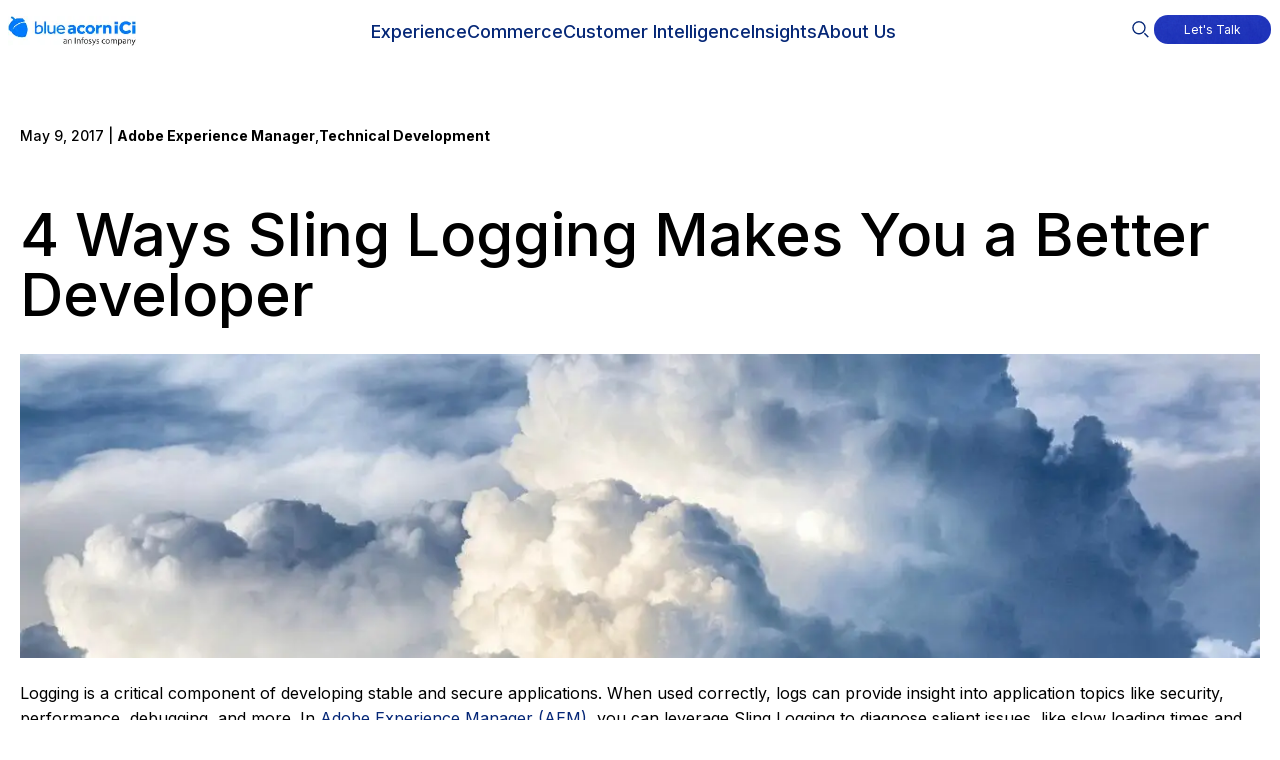

--- FILE ---
content_type: text/html; charset=utf-8
request_url: https://www.blueacornici.com/blog/4-ways-sling-logging-makes-you-a-better-developer
body_size: 2877
content:
<!DOCTYPE html>
<html>
  <head>
    <title>How Sling Logging Makes You a Better Developer</title>
    <link rel="canonical" href="https://www.blueacornici.com/blog/4-ways-sling-logging-makes-you-a-better-developer">
    <meta name="description" content="We&#x27;re sharing four great tips that show the usefulness and flexibility of Sling Logging; each will make you a better developer!">
    <meta property="og:title" content="How Sling Logging Makes You a Better Developer">
    <meta property="og:description" content="We&#x27;re sharing four great tips that show the usefulness and flexibility of Sling Logging; each will make you a better developer!">
    <meta property="og:url" content="https://www.blueacornici.com/blog/4-ways-sling-logging-makes-you-a-better-developer">
    <meta property="og:image" content="https://www.blueacornici.com/blog/media_1f0bde5b50d2e8569f2236447d2961a8f7617f11d.jpeg?width=1200&#x26;format=pjpg&#x26;optimize=medium">
    <meta property="og:image:secure_url" content="https://www.blueacornici.com/blog/media_1f0bde5b50d2e8569f2236447d2961a8f7617f11d.jpeg?width=1200&#x26;format=pjpg&#x26;optimize=medium">
    <meta property="og:image:alt" content="4 Ways Sling Logging Makes You a Better Develope">
    <meta property="article:tag" content="Adobe Experience Manager">
    <meta property="article:tag" content="Technical Development">
    <meta property="article:published_time" content="2017-05-09T14:30:17+00:00">
    <meta property="article:modified_time" content="2022-10-19T18:22:09+00:00">
    <meta name="twitter:card" content="summary_large_image">
    <meta name="twitter:title" content="How Sling Logging Makes You a Better Developer">
    <meta name="twitter:description" content="We&#x27;re sharing four great tips that show the usefulness and flexibility of Sling Logging; each will make you a better developer!">
    <meta name="twitter:image" content="https://www.blueacornici.com/blog/media_1f0bde5b50d2e8569f2236447d2961a8f7617f11d.jpeg?width=1200&#x26;format=pjpg&#x26;optimize=medium">
    <meta name="template" content="blogpost">
    <meta name="services" content="Experience">
    <meta name="content-type" content="Article">
    <meta name="publishdate" content="2017-05-09">
    <meta name="author" content="Blue Acorn iCi">
    <meta name="viewport" content="width=device-width, initial-scale=1, maximum-scale=5">
    <script src="/scripts/lib-franklin.js" type="module"></script>
    <script src="/scripts/scripts.js" type="module"></script>
    <script src="/scripts/load.js" type="module"></script>
    <script src="/scripts/decorate.js" type="module"></script>
    <link rel="stylesheet" href="/styles/styles.css">
    <link rel="preconnect" href="https://fonts.gstatic.com/" crossorigin="">
    <link rel="preconnect" href="https://fonts.googleapis.com" crossorigin="">
  </head>
  <body>
    <header></header>
    <main>
      <div>
        <h1 id="ways-sling-logging-makes-you-a-better-developer">4 Ways Sling Logging Makes You a Better Developer</h1>
        <p>
          <picture>
            <source type="image/webp" srcset="./media_164a1683ccd7e3c89369aeb700a6e3f14a2b4514f.jpeg?width=2000&#x26;format=webply&#x26;optimize=medium" media="(min-width: 600px)">
            <source type="image/webp" srcset="./media_164a1683ccd7e3c89369aeb700a6e3f14a2b4514f.jpeg?width=750&#x26;format=webply&#x26;optimize=medium">
            <source type="image/jpeg" srcset="./media_164a1683ccd7e3c89369aeb700a6e3f14a2b4514f.jpeg?width=2000&#x26;format=jpeg&#x26;optimize=medium" media="(min-width: 600px)">
            <img loading="lazy" alt="4 Ways Sling Logging Makes You a Better Develope" src="./media_164a1683ccd7e3c89369aeb700a6e3f14a2b4514f.jpeg?width=750&#x26;format=jpeg&#x26;optimize=medium" width="1326" height="325">
          </picture>
        </p>
        <p>Logging is a critical component of developing stable and secure applications. When used correctly, logs can provide insight into application topics like security, performance, debugging, and more. In <a href="about:blank">Adobe Experience Manager (AEM)</a>, you can leverage Sling Logging to diagnose salient issues, like slow loading times and component or page load failures. If you are familiar with <a href="https://logging.apache.org/log4j/2.x/index.html">Log4j</a> or Simple Logging Facade for Java (<a href="https://www.slf4j.org/">SLF4J</a>), your experience will accelerate your understanding of Sling Logging within AEM.</p>
        <p>AEM includes the org.apache.sling.commons.log bundle with an implementation of SLF4J. The SLF4J framework allows you to interact with the logging system in AEM. You can easily acquire an SLF4J Logger instance in your own class via the <em>LoggerFactory.</em></p>
        <h2 id="using-the-groovy-slf4j-annotation">2. Using the Groovy SLF4J Annotation</h2>
        <p>If you are developing with <a href="http://groovy-lang.org/">Groovy</a>, you can use the <em><a href="http://docs.groovy-lang.org/latest/html/api/groovy/util/logging/Slf4j.html">@Slf4j</a></em> annotation to automatically set up an org.slf4j.Loggerlog object. You won’t have to manually set up a Logger from the LoggerFactory and your fully qualified class name will already be associated with the log object. Ultimately, this will give you the same type of Logger instance as the previous example, but with less boilerplate code involved.</p>
        <p><strong><em>Is your brand starting its Digital Transformation journey? Download Blue Acorn iCi’s B2B Digital Transformation Workbook for key insights and an interactive worksheet.</em></strong></p>
        <h2 id="aem-logs-default-output-file">3. AEM Logs Default Output File</h2>
        <p>You might be wondering why the previous examples <em>info</em> and <em>error</em> log events both output to the <em>logs/error.log</em> file and what configuration controls this. There is a Sling Log Support configuration page where loggers can be created and edited with the following properties:</p>
        <ul>
          <li>Log Level: The broadest log level the logger will respond to.</li>
          <li>Additive: Controls whether logged events are forwarded to parent loggers.</li>
          <li>Log File: Relative path to a file where log statements will be appended.</li>
          <li>Logger: An identifier/label for the logger.</li>
        </ul>
        <p>Any <em>Logger</em> instance that you create that has no existing logger configuration will be interpreted as a child of the default ROOT logger. All logging statements produced by the child logger will be forwarded to the parent logger, using its configuration instead. The <em>ROOT</em> logger outputs to <em>logs/error.log</em> by default, so this is why your <em>Logger</em> instance statements end up in <em>logs/error.log</em>.</p>
        <p>You might notice the other loggers that exist on your instance by default, like <em>log.history</em>. This logger tracks when AEM users view or modify pages and assets and outputs these events to <em>logs/history.log</em>.</p>
        <p>If you wanted to hook into this logger and append log statements to <em>logs/history.log</em>, you would want to specify the logger identifier <em>log.history</em> when grabbing a <em>Logger</em> instance from the <em>LoggerFactory</em>.</p>
        <h3 id="log-tail-endpoint">4. Log Tail Endpoint</h3>
        <p>The Sling Log Support page in the AEM Web Console reveals another useful feature for viewing logs remotely.</p>
        <p>You will need to provide request parameters to specify what log contents you want to see:</p>
        <ul>
          <li><em>name:</em> URL encoded relative path to the desired log file. Example: <em>%2Flogs%2Ferror.log</em></li>
          <li><em>tail:</em> Number of lines to display, starting at the end of the file.</li>
          <li><em>grep:</em> Option to filter out the results.</li>
        </ul>
        <p>This endpoint produces static output, so you will be viewing the end of the log file <strong>at the time of the request</strong>. More log statements might have been added after your request, so you would need to refresh the browser window to see them.</p>
        <p>Please note that we are accessing <em>/system/console</em>, which will be restricted generally on public-facing instances for security purposes.</p>
        <p>These tips should help you better understand the logging capabilities Sling offers in AEM. I hope they inspire you to start logging or expand the scope of any logging you might already have.</p>
        <p>Do you want more content like this delivered directly to your inbox on a monthly basis? Subscribe to our newsletter, <a href="http://go.blueacornici.com/monthly-digital-digest/subscribe">Blue Acorn iCi Monthly Digital Digest</a>!</p>
      </div>
      <div>
        <div class="author">
          <div>
            <div>fragment</div>
            <div><a href="/profile/blueacornici">https://main--site-blueacornici--blueacorninc.hlx.page/profile/blueacornici</a></div>
          </div>
        </div>
        <h2 id="subscribe-to-our-newsletter">Subscribe to Our Newsletter</h2>
        <p>Get the latest insights from Blue Acorn iCi</p>
      </div>
    </main>
    <footer></footer>
  </body>
</html>


--- FILE ---
content_type: text/html; charset=utf-8
request_url: https://www.blueacornici.com/profile/blueacornici.plain.html
body_size: -207
content:

<div>
  <p>
    <picture>
      <source type="image/webp" srcset="./media_187feb07bf727765271155d01b0be0ea59fd5748f.png?width=2000&#x26;format=webply&#x26;optimize=medium" media="(min-width: 600px)">
      <source type="image/webp" srcset="./media_187feb07bf727765271155d01b0be0ea59fd5748f.png?width=750&#x26;format=webply&#x26;optimize=medium">
      <source type="image/png" srcset="./media_187feb07bf727765271155d01b0be0ea59fd5748f.png?width=2000&#x26;format=png&#x26;optimize=medium" media="(min-width: 600px)">
      <img loading="lazy" alt="" src="./media_187feb07bf727765271155d01b0be0ea59fd5748f.png?width=750&#x26;format=png&#x26;optimize=medium" width="300" height="300">
    </picture>
  </p>
  <h3 id="blue-acorn-ici">Blue Acorn iCi</h3>
</div>


--- FILE ---
content_type: text/html; charset=utf-8
request_url: https://www.blueacornici.com/nav.plain.html
body_size: 1013
content:

<div>
  <p><a href="/"><picture>
        <source type="image/webp" srcset="./media_12c963c04c1646974e0715d41472242f1829f6caa.png?width=2000&#x26;format=webply&#x26;optimize=medium" media="(min-width: 600px)">
        <source type="image/webp" srcset="./media_12c963c04c1646974e0715d41472242f1829f6caa.png?width=750&#x26;format=webply&#x26;optimize=medium">
        <source type="image/png" srcset="./media_12c963c04c1646974e0715d41472242f1829f6caa.png?width=2000&#x26;format=png&#x26;optimize=medium" media="(min-width: 600px)">
        <img loading="lazy" alt="Blue Acorn ICI Logo" src="./media_12c963c04c1646974e0715d41472242f1829f6caa.png?width=750&#x26;format=png&#x26;optimize=medium" width="208" height="50">
      </picture></a></p>
</div>
<div>
  <ul>
    <li><a href="/Experience/">Experience</a>
      <ul>
        <li><a href="/Experience/front-end-frameworks">Front End Frameworks</a>
          <ul>
            <li>Use the right technology for fast and efficient websites.</li>
          </ul>
        </li>
        <li><a href="/Experience/enterprise-content-management">Enterprise Content Management</a>
          <ul>
            <li>Customize content to maximize results.</li>
          </ul>
        </li>
        <li><a href="/Experience/asset-management">Asset Management</a>
          <ul>
            <li>Centralize media and data files.</li>
          </ul>
        </li>
        <li><a href="/Experience/workflow-management">Workflow Management</a>
          <ul>
            <li>Efficiently navigate content supply chains.</li>
          </ul>
        </li>
        <li><a href="/Experience/platform-modernization">Platform Modernization</a>
          <ul>
            <li>Modernize for improved digital experiences.</li>
          </ul>
        </li>
      </ul>
    </li>
    <li><a href="/Commerce/">Commerce</a>
      <ul>
        <li><a href="/Commerce/commerce-strategy">Commerce Strategy</a>
          <ul>
            <li>Unravel complexities and architect comprehensive commerce solutions.</li>
          </ul>
        </li>
        <li><a href="/Commerce/commerce-operations">Commerce Operations</a>
          <ul>
            <li>Commerce initiatives such as storefronts and marketplaces.</li>
          </ul>
        </li>
        <li><a href="/Commerce/unified-reseller-network">Unified Reseller Network</a>
          <ul>
            <li>A B2B2C commerce model.</li>
          </ul>
        </li>
        <li><a href="/Commerce/platform-modernization">Platform Modernization</a>
          <ul>
            <li>Update, replace, and reconfigure the technology stack.</li>
          </ul>
        </li>
      </ul>
    </li>
    <li><a href="/customer-intelligence/">Customer Intelligence</a>
      <ul>
        <li><a href="/customer-intelligence/analytics">Analytics</a>
          <ul>
            <li>Assess current data collection practices and make incremental improvements.</li>
          </ul>
        </li>
        <li><a href="/customer-intelligence/optimization">Optimization</a>
          <ul>
            <li>Implement website enhancements through data-driven A/B testing.</li>
          </ul>
        </li>
        <li><a href="/customer-intelligence/data">Data</a>
          <ul>
            <li>Data strategy and data infrastructures for personalized customer journeys.</li>
          </ul>
        </li>
        <li><a href="/customer-intelligence/user-experience-design">User Experience Design</a>
          <ul>
            <li>Arrange content and user flow to improve customer experiences.</li>
          </ul>
        </li>
        <li><a href="/customer-intelligence/performance-marketing">Performance Marketing</a>
          <ul>
            <li>Maximize marketing spend.</li>
          </ul>
        </li>
        <li><a href="/customer-intelligence/digital-experience-consulting">Digital Experience Consulting</a>
          <ul>
            <li>Expert guidance and technological consultants.</li>
          </ul>
        </li>
      </ul>
    </li>
    <li><a href="/blog/">Insights</a></li>
    <li><a href="/about-us">About Us</a>
      <ul>
        <li><a href="/about-us/infosys-x-blue-acorn-ici-and-adobe">Adobe Expertise</a>
          <ul>
            <li>Delivering the digital next.</li>
          </ul>
        </li>
      </ul>
    </li>
  </ul>
</div>
<div>
  <div class="navigation-background">
    <div>
      <div>bg-experience</div>
      <div>
        <picture>
          <source type="image/webp" srcset="./media_171b49f105ef6f9b29d1f83daadb445ac5e844f68.png?width=2000&#x26;format=webply&#x26;optimize=medium" media="(min-width: 600px)">
          <source type="image/webp" srcset="./media_171b49f105ef6f9b29d1f83daadb445ac5e844f68.png?width=750&#x26;format=webply&#x26;optimize=medium">
          <source type="image/png" srcset="./media_171b49f105ef6f9b29d1f83daadb445ac5e844f68.png?width=2000&#x26;format=png&#x26;optimize=medium" media="(min-width: 600px)">
          <img loading="lazy" alt="Navigation background image" src="./media_171b49f105ef6f9b29d1f83daadb445ac5e844f68.png?width=750&#x26;format=png&#x26;optimize=medium" width="720" height="722">
        </picture>
      </div>
    </div>
    <div>
      <div>bg-commerce</div>
      <div>
        <picture>
          <source type="image/webp" srcset="./media_1cb267f5bdb49292f437d17d597626c1b1bf70bb3.png?width=2000&#x26;format=webply&#x26;optimize=medium" media="(min-width: 600px)">
          <source type="image/webp" srcset="./media_1cb267f5bdb49292f437d17d597626c1b1bf70bb3.png?width=750&#x26;format=webply&#x26;optimize=medium">
          <source type="image/png" srcset="./media_1cb267f5bdb49292f437d17d597626c1b1bf70bb3.png?width=2000&#x26;format=png&#x26;optimize=medium" media="(min-width: 600px)">
          <img loading="lazy" alt="Navigation background image" src="./media_1cb267f5bdb49292f437d17d597626c1b1bf70bb3.png?width=750&#x26;format=png&#x26;optimize=medium" width="720" height="722">
        </picture>
      </div>
    </div>
    <div>
      <div>bg-customer-intelligence</div>
      <div>
        <picture>
          <source type="image/webp" srcset="./media_171b49f105ef6f9b29d1f83daadb445ac5e844f68.png?width=2000&#x26;format=webply&#x26;optimize=medium" media="(min-width: 600px)">
          <source type="image/webp" srcset="./media_171b49f105ef6f9b29d1f83daadb445ac5e844f68.png?width=750&#x26;format=webply&#x26;optimize=medium">
          <source type="image/png" srcset="./media_171b49f105ef6f9b29d1f83daadb445ac5e844f68.png?width=2000&#x26;format=png&#x26;optimize=medium" media="(min-width: 600px)">
          <img loading="lazy" alt="Navigation background image" src="./media_171b49f105ef6f9b29d1f83daadb445ac5e844f68.png?width=750&#x26;format=png&#x26;optimize=medium" width="720" height="722">
        </picture>
      </div>
    </div>
    <div>
      <div>bg-about-us</div>
      <div>
        <picture>
          <source type="image/webp" srcset="./media_1cb267f5bdb49292f437d17d597626c1b1bf70bb3.png?width=2000&#x26;format=webply&#x26;optimize=medium" media="(min-width: 600px)">
          <source type="image/webp" srcset="./media_1cb267f5bdb49292f437d17d597626c1b1bf70bb3.png?width=750&#x26;format=webply&#x26;optimize=medium">
          <source type="image/png" srcset="./media_1cb267f5bdb49292f437d17d597626c1b1bf70bb3.png?width=2000&#x26;format=png&#x26;optimize=medium" media="(min-width: 600px)">
          <img loading="lazy" alt="Navigation background image" src="./media_1cb267f5bdb49292f437d17d597626c1b1bf70bb3.png?width=750&#x26;format=png&#x26;optimize=medium" width="720" height="722">
        </picture>
      </div>
    </div>
  </div>
</div>
<div>
  <div class="search-container">
    <div>
      <div><span class="icon icon-search"></span></div>
    </div>
  </div>
</div>
<div>
  <div class="button-container">
    <div>
      <div>Let's Talk</div>
    </div>
  </div>
</div>
<div></div>


--- FILE ---
content_type: text/html; charset=utf-8
request_url: https://www.blueacornici.com/contact.plain.html
body_size: -267
content:

<div>
  <div class="contact-form">
    <div>
      <div>heading</div>
      <div>
        <h3 id="please-leave-your-contact">Please leave your contact</h3>
        <h3 id="information-and-details">information and details.</h3>
      </div>
    </div>
    <div>
      <div>subheading</div>
      <div>
        <h3 id="what-can-we-help-you-with">What can we help you with?</h3>
      </div>
    </div>
    <div>
      <div>chips</div>
      <div>Analytics, Media + Tech, Consumer Products, E-Commerce, General Inquiry, Health, Manufacturing, Financial Services, Careers</div>
    </div>
    <div>
      <div>action</div>
      <div>https://go.blueacornici.com/l/500701/2023-09-19/5pkgdq</div>
    </div>
  </div>
</div>


--- FILE ---
content_type: text/html; charset=utf-8
request_url: https://www.blueacornici.com/blocks/subscribe-form/form.html
body_size: -167
content:
<form method="post" enctype="application/json" id="subscribe-form" name="Newsletter Subscribe">
    <input type="email" placeholder="" id="email" name="email" required class="footer-newsletter-email" required>
    <input type="submit" value="" id="subscribe-submit" class="footer-newsletter-submit">
    <p>
        <input type="checkbox" id="terms" name="terms" required />
        <label for="terms">By signing up I agree with the <a href="#" class="terms-link">Terms & Conditions</a> and <a href="#" class="privacy-link">Privacy Policy</a></label>
    </p>
    <div id="errorMessages"></div>
</form>


--- FILE ---
content_type: text/css; charset=utf-8
request_url: https://www.blueacornici.com/blocks/author/author.css
body_size: 240
content:
/* brand */
/* accents */
/* b/w */
/* text */
/* links */
/* bg */
/* font families */
/* font sizes */
/* line heights */
/* font weights */
.font-weight-regular {
  font-weight: 400 !important;
}

.font-weight-medium {
  font-weight: 500 !important;
}

.font-weight-bold {
  font-weight: 600 !important;
}

/* Text alignment - Google docs adds the alignment to the elements as a data attribute (Example: data-align="center") */
[data-align=left] {
  text-align: left;
}

[data-align=center] {
  text-align: center;
}

[data-align=right] {
  text-align: right;
}

.blogpost div.section {
  padding: 50px 20px 0;
}
.blogpost div.section strong a {
  font-weight: bold;
}
.blogpost div.section ul {
  margin-left: 2.5rem;
}
.blogpost div.section ul li a {
  font-weight: bold;
}

div.author > div {
  display: flex;
  border-bottom: 1px solid #ccc;
  padding-bottom: 60px;
  position: relative;
  flex-wrap: nowrap;
  margin-top: 160px;
  margin-bottom: 160px;
}
div.author .avatar-gradient {
  position: absolute;
  z-index: 0;
  height: 150px;
  width: 150px;
  background: linear-gradient(270deg, #058bd0 0, #00d1a1);
  top: 10px;
}
div.author .bio-desc p {
  font-size: 18px;
}
div.author > div > p:first-of-type {
  margin-top: 21px;
  margin-bottom: 0;
  margin-right: 100px;
}
div.author > div img {
  position: relative;
  width: auto;
  z-index: 1;
  max-height: 256px;
  min-width: 150px;
  padding-left: 13px;
}
div.author h3 {
  font-weight: 700;
  font-size: 40px;
  width: 100%;
  margin-bottom: 20px;
  line-height: normal;
  max-height: 40px;
}

@media screen and (max-width: 600px) {
  div.author > div {
    padding-right: 0;
    display: block;
    margin-top: 100px;
    margin-bottom: 100px;
    flex-wrap: wrap;
  }
  div.author .avatar-gradient {
    position: absolute;
    z-index: 0;
    height: 150px;
    width: 150px;
    background: linear-gradient(270deg, #058bd0 0, #00d1a1);
    top: -10px;
  }
  div.author > div > h3 {
    font-weight: 700;
    font-size: 18px;
    margin-left: 10px;
  }
}

--- FILE ---
content_type: text/css; charset=utf-8
request_url: https://www.blueacornici.com/blocks/footer/footer.css
body_size: 985
content:
/* brand */
/* accents */
/* b/w */
/* text */
/* links */
/* bg */
/* font families */
/* font sizes */
/* line heights */
/* font weights */
.font-weight-regular {
  font-weight: 400 !important;
}

.font-weight-medium {
  font-weight: 500 !important;
}

.font-weight-bold {
  font-weight: 600 !important;
}

/* Text alignment - Google docs adds the alignment to the elements as a data attribute (Example: data-align="center") */
[data-align=left] {
  text-align: left;
}

[data-align=center] {
  text-align: center;
}

[data-align=right] {
  text-align: right;
}

footer {
  position: relative;
}
footer .footer {
  position: absolute;
  width: 100%;
  padding: 9.4rem 1.6rem 6.8rem;
  background-color: #006ef5;
  font-size: 18px;
  color: #fff;
}
footer .footer video {
  object-fit: cover;
  position: absolute;
  top: 0;
  left: 50%;
  height: 100%;
  width: 100%;
  margin-left: -50%;
}
footer .footer video + div {
  position: relative;
}
footer .footer h2 {
  color: #e6f913;
  font-size: 40px;
  font-weight: 500;
  letter-spacing: -1.6px;
}
footer .footer li {
  list-style-type: none;
}
footer .footer a {
  color: #fff;
  text-decoration: none;
  list-style-type: none;
}
footer .footer p {
  margin: 0;
}
footer .footer .form {
  width: 100%;
  min-height: 31.1rem;
}
footer .footer .form ul {
  padding-left: 0;
  display: inline-flex;
}
footer .footer .form ul li {
  margin-right: 4rem;
}
footer .footer .social-links-container {
  margin-top: 2.75em;
}
footer .footer .social-links-container li {
  display: inline-block;
  margin-left: 3rem;
}
footer .footer .social-links-container li:first-child {
  margin-left: 0;
}
footer .footer .social-links-container li a {
  display: block;
}
footer .footer .footer-links {
  margin-top: 4em;
}
footer .footer .columns {
  width: 100%;
  float: none;
}
footer .footer .columns > div {
  display: grid;
  grid-template-columns: 1fr 1fr;
  padding-right: 1.8rem;
}
footer .footer .columns > div > div {
  flex: 1;
}
footer .footer .columns a {
  font-size: 1.8rem;
  margin-bottom: 2.1rem;
  display: block;
  font-weight: 500;
}
footer .footer .footer-content > div:first-child {
  padding-bottom: 8rem;
}
footer .footer .bottom-links {
  margin-bottom: 5rem;
}
footer .footer .bottom-links ul {
  display: block;
  padding-left: 0;
  flex-wrap: wrap;
  margin-bottom: 1rem;
}
footer .footer .bottom-links ul li {
  margin-right: 2.8rem;
  white-space: nowrap;
  margin-bottom: 0.7rem;
}
footer .footer .bottom-links ul li a {
  font-size: 1.4rem;
  letter-spacing: -0.28px;
  line-height: 1.5rem;
}
footer .footer .bottom-links p {
  font-size: 1.4rem;
  line-height: 2.5rem;
  width: 100%;
}
footer .footer .bottom-links .lottie-file {
  display: none;
}
footer .footer .footer-logo {
  background-image: url("/assets/Acron-Outline.svg");
  float: right;
  height: 5.9rem;
  margin-top: -7.5rem;
  width: 5.9rem;
}
footer .footer + div {
  display: none;
  position: relative;
}
footer .footer + div .contact-form-container {
  display: flex;
  width: 100%;
  height: 100%;
  left: 0;
  margin: 0;
  align-items: baseline;
  justify-content: center;
  max-width: 1440px;
  padding: 16px;
  background: transparent;
  overflow-y: auto;
  z-index: 3;
}
footer .footer + div .contact-form-container::-webkit-scrollbar {
  width: 0;
}
@media (min-width: 900px) {
  footer .footer + div .contact-form-container {
    padding: 3.2rem 6.7rem;
  }
}
footer .footer + div .contact-form-container + video {
  position: fixed;
  object-fit: cover;
  top: 0;
  left: 0;
  width: 100%;
  height: 100%;
  z-index: 2;
}
footer .footer + div .contact-form-container .contact-form-wrapper {
  position: relative;
  width: 100%;
}
footer .footer + div .contact-form-container .contact-form-wrapper .contact-form .heading {
  margin-top: 72px;
}
@media (min-width: 900px) {
  footer .footer + div .contact-form-container .contact-form-wrapper .contact-form .heading {
    margin-top: 4rem;
  }
}
footer .footer + div .contact-form-container .contact-form-wrapper .contact-form + div {
  position: absolute;
  top: 0;
  right: 0;
}
@media (min-width: 900px) {
  footer .footer + div .contact-form-container .contact-form-wrapper .contact-form + div {
    top: 52px;
    right: 52px;
  }
}
footer .footer + div .contact-form-container .contact-form-wrapper .contact-form + div .close-modal {
  background: transparent;
  margin: 0;
  padding: 0;
  transform: scale(0.5);
}
@media (min-width: 900px) {
  footer .footer + div .contact-form-container .contact-form-wrapper .contact-form + div .close-modal {
    transform: scale(1);
  }
}
footer .footer + div.open {
  display: flex;
  position: fixed;
  align-items: center;
  justify-content: center;
  height: 100%;
  width: 100%;
  top: 0;
  left: 0;
  z-index: 999;
}
footer .lottie-file-container {
  display: flex;
  justify-content: space-between;
}
footer .lottie-file {
  width: 5.9rem;
  height: 5.9rem;
}
@media (min-width: 768px) {
  footer .footer {
    padding: 21.2rem 6.4rem 4.7rem;
  }
  footer .footer .columns {
    padding-left: 0.6rem;
  }
  footer .footer .columns > div {
    display: grid;
    grid-template-columns: 1fr 1fr;
    grid-gap: 2rem;
    padding-right: 0;
  }
  footer .footer .footer-content > div:first-child {
    display: grid;
    grid-template-columns: 1fr 1fr;
    grid-column-gap: 50px;
    padding-bottom: 15rem;
  }
  footer .footer .footer-content > div:first-child > div:first-child {
    grid-column: span 2;
  }
  footer .footer h2 {
    font-size: 6rem;
    margin-bottom: 2.3rem;
    letter-spacing: -2.5px;
  }
  footer .footer .social-links-container {
    margin-top: 6.8rem;
  }
  footer .footer .bottom-links {
    position: absolute;
    bottom: 0;
    display: flex;
    justify-content: space-between;
    align-items: center;
    width: 100%;
  }
}
@media (min-width: 768px) and (min-width: 1200px) {
  footer .footer .bottom-links {
    bottom: -8%;
  }
}
@media (min-width: 768px) {
  footer .footer .bottom-links ul li {
    display: inline-block;
    margin-bottom: 0;
  }
  footer .footer .lottie-file {
    display: block;
    right: 0;
    bottom: 1rem;
  }
  footer .footer .footer-links {
    margin-top: unset;
  }
}

@media (min-width: 1024px) {
  footer .footer .columns > div {
    padding-right: 7rem;
  }
}

--- FILE ---
content_type: text/css; charset=utf-8
request_url: https://www.blueacornici.com/styles/lazy-styles.css
body_size: -270
content:
/* below the fold CSS goes here */
@import url("https://fonts.googleapis.com/css2?family=Inter:wght@400;500;700&family=Open+Sans:ital,wght@0,300;0,400;0,500;0,600;0,700;0,800;1,300;1,400;1,500;1,600;1,700;1,800&display=swap");

--- FILE ---
content_type: text/css; charset=utf-8
request_url: https://www.blueacornici.com/blocks/contact-form/contact-form.css
body_size: 578
content:
/* brand */
/* accents */
/* b/w */
/* text */
/* links */
/* bg */
/* font families */
/* font sizes */
/* line heights */
/* font weights */
.font-weight-regular {
  font-weight: 400 !important;
}

.font-weight-medium {
  font-weight: 500 !important;
}

.font-weight-bold {
  font-weight: 600 !important;
}

/* Text alignment - Google docs adds the alignment to the elements as a data attribute (Example: data-align="center") */
[data-align=left] {
  text-align: left;
}

[data-align=center] {
  text-align: center;
}

[data-align=right] {
  text-align: right;
}

.contact-form-container {
  padding: 0 1.7rem;
  margin-bottom: -110px;
  z-index: 1;
  position: relative;
}
@media (min-width: 1024px) {
  .contact-form-container {
    padding: 0 6.7rem;
  }
}

.contact-form .heading {
  margin-bottom: 0;
  margin-top: 4rem;
  text-align: center;
  font-size: 22px;
  width: 100%;
}
@media (min-width: 1024px) {
  .contact-form .heading {
    font-size: 36px;
    width: 50%;
    margin: 60px 0 9px;
    line-height: 1.18;
  }
}
.contact-form .subheading {
  margin-top: 0;
  line-height: 1;
}
@media (min-width: 1024px) {
  .contact-form .subheading {
    font-size: 16px;
    margin-top: -0.5em;
    letter-spacing: -0.3px;
    font-weight: 500;
  }
}
.contact-form form {
  padding-bottom: 1.5rem;
}
@media (min-width: 1024px) {
  .contact-form form {
    padding-bottom: 6rem;
  }
}
.contact-form form p.button-container {
  margin-top: 3.4rem;
}
.contact-form form p.button-container input[type=submit] {
  display: inline-block;
  box-sizing: border-box;
  max-width: 100%;
  width: 100%;
  padding: 1.65rem 5.7rem 1.55rem;
  border-radius: 2.5rem;
  font-size: 2rem;
  font-weight: 500;
  margin-bottom: 1rem;
  border: 0;
  color: #052777;
  background-color: #fff;
}
.contact-form form p.button-container input[type=submit]:hover, .contact-form form p.button-container input[type=submit]:focus {
  cursor: pointer;
  background-color: #052777;
  color: #fff;
  border: solid 1px #fff;
}
@media (min-width: 1024px) {
  .contact-form form p.button-container input[type=submit] {
    max-width: 17.6rem;
  }
}
.contact-form .chips-container {
  text-align: center;
  border: 0;
  margin: 1.5rem auto 2.8rem;
}
@media (min-width: 768px) {
  .contact-form .chips-container {
    width: 80%;
  }
}
.contact-form .chips-container .chip-container {
  display: inline-block;
  position: relative;
}
.contact-form .chips-container .chip-container input[type=radio] {
  position: absolute;
  opacity: 0;
  width: 1px;
  height: 1px;
  top: 0;
  left: 0;
}
.contact-form .chips-container .chip-container input[type=radio]:focus-visible {
  width: 0px;
  height: 0px;
}
.contact-form .chips-container .chip-container input[type=radio]:checked + .chip-selector, .contact-form .chips-container .chip-container input[type=radio]:focus-visible + .chip-selector {
  background-color: #fff;
  border-color: #fff;
  color: #052777;
}
.contact-form .chips-container .chip-selector {
  display: block;
  background-color: inherit;
  border: 1px solid #fff;
  border-radius: 2rem;
  color: #fff;
  margin: 0.75rem 0.5rem 0.25rem;
  padding: 0.6rem 1.3rem;
  font-size: 12px;
  font-weight: 400;
  cursor: pointer;
}
.contact-form .chips-container .chip-selector:hover, .contact-form .chips-container .chip-selector:active {
  background-color: #fff;
  border-color: #fff;
  color: #052777;
}
@media (min-width: 1024px) {
  .contact-form .chips-container .chip-selector {
    font-weight: 500;
  }
}
.contact-form .form-error-message {
  background-color: #006ef5;
  border-radius: 8px;
  color: #fff;
  padding: 1rem;
  margin-bottom: 1rem;
}
.contact-form .form-error-message strong {
  display: block;
  margin-bottom: 0.5rem;
  color: #fff;
}
.contact-form .form-error-message ul {
  margin: 0.5rem 0 0;
  padding-left: 1.5rem;
  list-style-type: none;
}
.contact-form .form-error-message ul li {
  margin-bottom: 0.25rem;
}

--- FILE ---
content_type: image/svg+xml
request_url: https://www.blueacornici.com/icons/facebook.svg
body_size: -205
content:
<svg width="13" height="23" viewBox="0 0 13 23" fill="none" xmlns="http://www.w3.org/2000/svg">
<path fill-rule="evenodd" clip-rule="evenodd" d="M4.47067 23H8.81641V12.7209H12.0265L12.6683 8.56855H8.81641V5.42888C8.81641 4.2644 9.90319 3.60625 10.9397 3.60625H12.8164V0.162922L9.45828 0.0110965C6.24893 -0.190854 4.47067 2.39164 4.47067 5.47973V8.56855H0.816406V12.7209H4.47067V23Z" fill="white"/>
</svg>


--- FILE ---
content_type: text/javascript; charset=utf-8
request_url: https://www.blueacornici.com/blocks/blog/blog.js
body_size: 556
content:
import { readBlockConfig } from '../../scripts/lib-franklin.js';
import { switchKeyboardFocusToAnchorParent } from '../../scripts/utils.js';
import { decorateIcons } from '../../scripts/decorate.js';

const DEFAULT_PAGE_SIZE = 12; // 12

async function getBlogPosts(block, config) {
  const storedData = sessionStorage.getItem('blogIndex.json');

  if (storedData) {
    // Fetch the index in the background to check if the index has been updated since it was cached
    fetch('/blog/query-index.json')
      .then((response) => response.json())
      .then((updatedData) => {
        if (JSON.stringify(updatedData) !== storedData) {
          // Update the cached data if there are changes
          sessionStorage.setItem('blogIndex.json', JSON.stringify(updatedData));
          // eslint-disable-next-line no-use-before-define
          renderPage(block, config);
        }
      })
      .catch((error) => {
        console.error('Error fetching updated index:', error);
      });

    // Return the cached data immediately while the index is being fetch in the background
    return JSON.parse(storedData);
  }

  const response = await fetch('/blog/query-index.json');
  const freshData = await response.json();
  sessionStorage.setItem('blogIndex.json', JSON.stringify(freshData));
  return freshData;
}

async function renderPage(block, config) {
  const scriptPromise = import('./blogRenderer.js');
  const jsonPromise = getBlogPosts(block, config);
  Promise.all([scriptPromise, jsonPromise]).then((values) => {
    const BlogRenderer = values[0].default;
    const blogPosts = values[1];
    const itemsPerPage = DEFAULT_PAGE_SIZE;
    const curatedOptions = config['curated-options'];
    const renderer = new BlogRenderer(block, blogPosts.data, itemsPerPage, curatedOptions);
    renderer.render();
    block.classList.add('rendered');
    sessionStorage.setItem('blogIndex.json', JSON.stringify(blogPosts));

    const articlesOnLoad = block.querySelectorAll('.standard-post');
    articlesOnLoad.forEach((article, index) => {
      const link = article.querySelector('h2 > a');
      switchKeyboardFocusToAnchorParent(article, link);

      const post = blogPosts.data[index];
      if (!post) return;

      const imgElement = article.querySelector('.preview-image img');
      if (imgElement) {
        imgElement.alt = post.title;
      }
    });
  });
}

export default async function decorate(block) {
  const config = readBlockConfig(block);
  block.innerHTML = '<div class="loader"><span class="icon icon-loading"></span></div>';
  renderPage(block, config);
  await decorateIcons(block);
}


--- FILE ---
content_type: text/javascript; charset=utf-8
request_url: https://www.blueacornici.com/utils/tag.js
body_size: -172
content:
/**
 * Create an element with ID, class, children, and attributes
 * @param {String} tag the tag nav of the element
 * @param {Object} attributes the attributes of the tag
 * @param {HTMLElement} html the content of the element
 * @returns {HTMLElement} the element created
 */
export default function createTag(tag, attributes, html) {
  const el = document.createElement(tag);
  if (html) {
    if (html instanceof HTMLElement) {
      el.append(html);
    } else {
      el.insertAdjacentHTML('beforeend', html);
    }
  }
  if (attributes) {
    Object.keys(attributes).forEach((key) => {
      el.setAttribute(key, attributes[key]);
    });
  }
  return el;
}


--- FILE ---
content_type: text/javascript; charset=utf-8
request_url: https://www.blueacornici.com/blocks/author/author.js
body_size: -51
content:
import { readBlockConfig } from '../../scripts/lib-franklin.js';

export default async function decorate(block) {
  const cfg = readBlockConfig(block);
  const response = await fetch(`${cfg.fragment.toLowerCase()}.plain.html`);
  if (response.ok) {
    block.innerHTML = await response.text();
    const imgDiv = block.querySelector('div > p');
    const rightDiv = document.createElement('div');
    rightDiv.classList.add('bio-desc');
    const h3 = block.querySelector('h3');
    rightDiv.append(h3.cloneNode(true));
    if (block.querySelectorAll('p').length > 1) {
      const para = block.querySelector('p:last-of-type'); // this should be a bio paragraph (if present)
      if (para) {
        rightDiv.append(para);
      }
    }
    h3.replaceWith(rightDiv);
    const grad = document.createElement('div');
    grad.classList.add('avatar-gradient');
    imgDiv.prepend(grad);
  } else {
    block.innerHTML = '';
  }
}


--- FILE ---
content_type: image/svg+xml
request_url: https://www.blueacornici.com/icons/linkedin.svg
body_size: 70
content:
<svg width="25" height="23" viewBox="0 0 25 23" fill="none" xmlns="http://www.w3.org/2000/svg">
<path fill-rule="evenodd" clip-rule="evenodd" d="M2.58897 0.000106442H23.0438C24.0102 -0.0101793 24.8031 0.726278 24.8164 1.64658V21.3534C24.8031 22.2737 24.0102 23.0102 23.0438 22.9999H2.58897C1.62259 23.0102 0.829732 22.2737 0.816406 21.3534V1.64658C0.829732 0.726278 1.62259 -0.0101793 2.58897 0.000106442ZM4.46686 19.2582H8.08969H8.09454V8.87055H4.46686V19.2582ZM6.28545 7.45087C5.27152 7.35608 4.51915 6.51267 4.58481 5.54443C4.65047 4.57618 5.5105 3.83194 6.52882 3.86215C7.54713 3.89236 8.35685 4.68613 8.35911 5.65639C8.36491 6.16623 8.14154 6.65411 7.74531 6.99699C7.34907 7.33988 6.8178 7.50505 6.28545 7.45087ZM21.1654 19.2582H21.1702L21.1654 19.2628V19.2582ZM21.1654 19.2582V13.3059C21.1654 10.1147 19.3782 8.6301 16.9938 8.6301C15.6537 8.57731 14.394 9.23865 13.7255 10.346V8.87522H10.0978C10.1463 9.85108 10.0978 19.2628 10.0978 19.2628H13.7303V13.4632C13.7171 13.1779 13.7582 12.8927 13.8517 12.6214C14.1302 11.8692 14.8742 11.3641 15.7117 11.3588C17.0229 11.3588 17.5474 12.3208 17.5474 13.7083V19.2582H21.1654Z" fill="white"/>
</svg>


--- FILE ---
content_type: text/javascript; charset=utf-8
request_url: https://www.blueacornici.com/blocks/columns/columns.js
body_size: 3346
content:
/* eslint-disable linebreak-style */
// @ts-nocheck
import { readBlockConfig } from '../../scripts/lib-franklin.js';
import {
  createHtmlVideo, makeLinksAccessible, targetBlank, wrapElementsWithSpan,
} from '../../utils/utils.js';
import { switchKeyboardFocusToAnchorParent } from '../../scripts/utils.js';

const MAX_HEIGHT_CENTERED_COL_CONTENT = 800;

function exceedsMaxContentHeight(element) {
  return element.clientHeight > MAX_HEIGHT_CENTERED_COL_CONTENT;
}

function evaluateContentHeightForColStyles(element) {
  setTimeout(() => {
    if (exceedsMaxContentHeight(element)) return;

    element.parentElement.classList.add('centered');
  }, 200);
}

function removeStyleProperty(selector, property) {
  const elements = document.querySelectorAll(selector);

  if (elements.length === 0) return;

  elements.forEach((element) => {
    element.style.removeProperty(property);
  });
}

export default function decorate(block) {
  // test
  // setup image columns
  [...block.children].forEach((row) => {
    const columnCount = row.children.length;
    const sortOrder = block.classList;
    const classes = Array.from(sortOrder);
    if (classes.some((className) => className.startsWith('sorted-'))) {
      const orderClass = classes.findIndex((element) => element.includes('sorted-'));
      const sortClass = classes[orderClass]; // Class that the author defines ex. 2413
      const sortOrder = sortClass.split('sorted-'); // Breaks the string after the dash
      const sortValue = sortOrder[1]; // gets just the numbers
      block.setAttribute('data-sortorder', sortValue);
    }

    row.classList.add(`columns-${columnCount}-cols`);
    [...row.children].forEach((col, i) => {
      const sortData = block.dataset.sortorder;
      if (sortData) {
        const splitData = sortData.split('').reverse();
        if (i < splitData.length) {
          col.style.order = splitData[i];
        } else {
          col.style.order = '999'; // Default order if index exceeds splitData length
        }
      }
      const pic = col.querySelector('picture');
      if (pic) {
        const picWrapper = pic.closest('div');
        if (picWrapper && picWrapper.children.length === 1) {
          // picture is only content in column
          picWrapper.classList.add('columns-img-col');
        }
      }
    });
  });

  makeLinksAccessible(...block.querySelectorAll('a'));

  // case study
  if (block.classList.contains('case-study')) {
    const caseStudyInnerContentWrappers = document.querySelectorAll('.columns.case-study > div > div');

    if (caseStudyInnerContentWrappers) {
      caseStudyInnerContentWrappers.forEach((wrapper) => {
        const link = wrapper.querySelector('a');

        if (link) {
          switchKeyboardFocusToAnchorParent(wrapper, link);
        }

        const listWrapper = document.createElement('div');
        const list = wrapper.querySelector('ul');
        const listItems = list?.querySelectorAll('li');

        listWrapper.classList.add('list-wrapper');

        listItems?.forEach((item) => {
          const anchor = document.createElement('a');
          anchor.href = link.href;
          anchor.target = '_blank';
          anchor.tabIndex = -1;
          anchor.rel = 'noopener noreferrer';
          const linkedImg = item.querySelector('picture');

          if (linkedImg) {
            if (linkedImg.closest('a')) {
              const existingAnchor = linkedImg.closest('a');
              existingAnchor.href = link.href;
            } else {
              anchor.append(linkedImg.cloneNode(true));
              linkedImg.replaceWith(anchor);
            }
          }

          item.addEventListener('mouseover', () => {
            item.parentElement.classList.add('active');

            listItems.forEach((listItem) => {
              listItem.classList.add('active');
            });
          });

          item.addEventListener('mouseleave', () => {
            item.parentElement.classList.remove('active');

            listItems.forEach((listItem) => {
              listItem.classList.remove('active');
            });
          });
        });

        listWrapper.append(list);
        wrapper.insertAdjacentElement('beforeend', listWrapper);
      });
    }
  }

  // cards
  if (block.classList.contains('cards')) {
    const cardInnerContentWrappers = document.querySelectorAll('.columns.cards > div > div');

    if (cardInnerContentWrappers) {
      cardInnerContentWrappers.forEach((wrapper) => {
        const link = wrapper.querySelector('a');
        if (link) {
          link.setAttribute('aria-hidden', 'true');
          switchKeyboardFocusToAnchorParent(wrapper, link);
        }

        wrapper.addEventListener('mouseenter', () => {
          wrapper.classList.remove('inactive');
          wrapper.classList.add('active');
        });

        wrapper.addEventListener('mouseleave', () => {
          wrapper.classList.remove('active');
          wrapper.classList.add('inactive');
        });
      });
    }
  }

  // capability navigator
  if (block.classList.contains('capability-navigator')) {
    const { children } = block;

    const capabilityNavigator = {
      selectorChips: children[0].querySelectorAll('div > div > p'),
      imageAnchors: children[1].querySelectorAll('div > div > p > a'),
    };

    capabilityNavigator.selectorChips.forEach((chip) => {
      chip.addEventListener('mouseenter', (event) => {
        for (let i = 0; i < capabilityNavigator.imageAnchors.length; i++) {
          const firstImageItem = capabilityNavigator.imageAnchors[0];
          const imageItem = capabilityNavigator.imageAnchors[i];
          const selectedChip = event.target.querySelector('a');

          if (selectedChip.href === imageItem.href && selectedChip.href !== firstImageItem.href) {
            firstImageItem.parentElement.style.display = 'none';
            imageItem.parentElement.classList.add('show');
          } else {
            imageItem.parentElement.classList.remove('show');

            if (selectedChip.href === firstImageItem.href) {
              firstImageItem.parentElement.style.display = 'block';
            }
          }
        }
      });
    });
  }

  // text and image
  if (block.classList.contains('text-and-image')) {
    const { children: columnsWrapper } = block;

    const textColumns = columnsWrapper[0].querySelectorAll('div:not(.columns-img-col)');

    textColumns.forEach((column) => {
      evaluateContentHeightForColStyles(column);
    });
  }

  // text grid
  if (block.classList.contains('text-grid') || block.classList.contains('numbered-grid') || block.classList.contains('operations')) {
    const cfg = readBlockConfig(block);

    const { children: outerContentWrappers } = block;
    const { accent } = cfg;

    const [lastItem] = Array.from(outerContentWrappers).slice(-1);
    lastItem.style.display = 'none';

    for (let i = 0; i < outerContentWrappers.length - 1; i++) {
      let accentedElements;

      if (block.classList.contains('numbered-grid')) {
        accentedElements = outerContentWrappers[i].querySelectorAll('h2');
      } else {
        accentedElements = outerContentWrappers[i].querySelectorAll('h4');
      }

      if (accentedElements.length && accentedElements.length > 0) {
        accentedElements.forEach((element) => {
          element.style.setProperty('--accent-underline-color', accent);
        });
      }
    }
  }

  // operations
  if (block.classList.contains('operations')) {
    const cfg = readBlockConfig(block);
    const { children: outerContentWrappers } = block;
    const { accent } = cfg;
    const [lastItem] = Array.from(outerContentWrappers).slice(-1);
    lastItem.style.display = 'grid';
    const h2 = block.querySelector('h1 ~ h2');
    const underlineStyle = `border-bottom: 4px solid ${accent}`;
    h2.style = underlineStyle;
    const videoEl = createHtmlVideo(
      'assets/header-animation-lets-talk.webm',
      'assets/header-animation-lets-talk.webp',
    );
    const children = block.querySelector('.operations .columns-2-cols');
    children.prepend(videoEl);
  }

  // numbered grid
  if (block.classList.contains('numbered-grid')) {
    const section = block.closest('div.section.numbered-grid-standard') || block.closest('div.section.numbered-grid-image-left');
    const leadingTextBlock = section.querySelector('div.leading-text.numbered-grid-section.block');
    const numberedGridBlock = section.querySelector('div.columns.numbered-grid.block');
    const { children } = block;
    const transformedChildren = Array.from(children).slice(0, -1);

    const offsetSiblingBlock = () => {
      numberedGridBlock.parentElement.classList.add('offset');
    };

    if (section && leadingTextBlock) {
      offsetSiblingBlock();
    }

    transformedChildren.forEach((div) => {
      div.querySelectorAll('div').forEach((innerDiv) => {
        if (innerDiv.innerText === '') return;

        innerDiv.classList.add('accent-border');
      });
    });
  }

  // landing page banner
  if (block.classList.contains('landing-page-banner')) {
    const { children } = block;

    const textContainerWithSecondaryImage = children[0].querySelector('div:not(.columns-img-col');
    const secondaryImage = textContainerWithSecondaryImage.querySelector('img');

    if (!secondaryImage) return;

    textContainerWithSecondaryImage.classList.add('secondary-image');
  }

  // blue overlay
  if (block.classList.contains('blue-overlay')) {
    const imageContainer = block.querySelector('.columns-img-col');
    const providedImage = imageContainer.querySelector('picture img');

    const { src: providedImageSource } = providedImage;
    const [blog, media] = providedImageSource.split('/').slice(-2);
    const updatedImageSource = `${window.location.origin}/${blog}/${media}`;

    imageContainer.style.backgroundImage = `radial-gradient(
      ellipse at left,
      rgba(0, 110, 245, 68%) 0,
      rgba(0, 110, 245, 157%) 100%
    ), url(${updatedImageSource})`;

    imageContainer.closest('.columns-wrapper').classList.add('blue-image');
    providedImage.parentNode.style.display = 'none';
  }

  // callout video
  if (block.classList.contains('callout-video')) {
    const platformCalloutSection = block.closest('.platform-callout-container');

    const styleSheet = document.createElement('style');
    document.head.appendChild(styleSheet);

    // Access the stylesheet's CSS interface
    const { sheet } = styleSheet;

    // Add a rule to neutralize existing styles
    sheet.insertRule(`
      img {
          height: 100% !important;
      }`, sheet.cssRules.length);

    const videoEl = createHtmlVideo(
      'assets/callout-animation-mobile.webm',
      'assets/callout-poster-mobile-blue.webp',
      'assets/callout-animation-desktop.webm',
      'assets/callout-poster-desktop-blue.webp',
      'assets/callout-animation-mobile.mp4',
      'assets/callout-animation-desktop.mp4',
    );

    platformCalloutSection.prepend(videoEl);
    targetBlank('.callout-video');

    removeStyleProperty('.columns img', 'height');
    removeStyleProperty('main img', 'height');
    removeStyleProperty('.columns.callout-video > div.columns-1-cols > div > a img', 'height');
    document.querySelector('.columns img').classList.add('img');
  }

  // about
  if (block.classList.contains('about')) {
    const container = block.closest('.columns-container');
    const heading2 = block.querySelector('#about-us');
    const picCol = block.querySelector('.columns-img-col');
    const newHeading = heading2.cloneNode(true);
    container.classList.add('about-container');
    newHeading.classList.add('about-mobile');
    heading2.classList.add('about-desk');
    picCol.prepend(newHeading);
  }

  // rotator
  if (block.classList.contains('rotator')) {
    const rotateElements = block.querySelectorAll('h3, p');
    wrapElementsWithSpan(rotateElements);

    const videoEl = createHtmlVideo(
      'assets/quote-mobile.webm',
      'assets/quote-mobile.webp',
      'assets/quote-desktop.webm',
      'assets/quote-desktop.webp',
    );

    block.closest('div.section').classList.add('rotator-container');
    block.closest('div.section').prepend(videoEl);
    initRotator(block);
  }

  if (block.classList.contains('bypass-img-size')) {
    const styleSheet = document.createElement('style');
    document.head.appendChild(styleSheet);

    // Access the stylesheet's CSS interface
    const { sheet } = styleSheet;

    // Add a rule with higher specificity and !important
    sheet.insertRule(`
    .bypass-img-size .columns-img-col img {
      width: 100% !important;
      height: auto !important;
    }`, sheet.cssRules.length);
    removeStyleProperty('.columns img', 'height');
    removeStyleProperty('main img', 'height');
    document.querySelector('.columns img').classList.add('columns-img-col');
  }
}

function initRotator(block) {
  const children = block.querySelectorAll('.columns-2-cols');
  const time = 6000;
  let currentIndex = 0;
  const parentSection = block.closest('.section');
  const playPause = document.createElement('button');
  playPause.classList.add('playback-controls');
  block.appendChild(playPause);

  let running = false;
  let repeat;

  function addActiveClass() {
    children[currentIndex].classList.add('active');
  }

  function setVideoHeight() {
    let tallestHeight = 0;

    children.forEach((element) => {
      const image = element.querySelector('img');

      if (image.complete) {
        const elementHeight = element.offsetHeight;
        if (elementHeight > tallestHeight) {
          tallestHeight = elementHeight; // Update the tallest element
          parentSection.style.height = `${tallestHeight}px`; // Update the parent section height
        }
      } else {
        image.addEventListener('load', () => {
          const elementHeight = element.offsetHeight;
          if (elementHeight > tallestHeight) {
            tallestHeight = elementHeight; // Update the tallest element
            parentSection.style.height = `${tallestHeight}px`; // Update the parent section height
          }
        });
      }
    });
  }

  function addLeavingClass() {
    const currentActive = document.querySelector('.columns-2-cols.active');
    if (currentActive) {
      currentActive.classList.add('leaving');
      setTimeout(() => {
        currentActive.classList.remove('leaving');
        currentActive.classList.remove('active');
      }, 500);
    }
  }

  addActiveClass();
  setVideoHeight();

  block.closest('div.section').querySelector('video').addEventListener('canplay', () => {
    setVideoHeight();
  });

  function start() {
    playPause.classList.remove('play');
    if (running) {
      return;
    }
    running = true;
    repeat = setInterval(() => {
      addLeavingClass();
      currentIndex = (currentIndex + 1) % children.length;
      children[currentIndex].classList.add('active');
    }, time);
  }

  function stop() {
    clearInterval(repeat);
    running = false;
    playPause.classList.add('play');
  }

  playPause.addEventListener('click', () => {
    if (running) {
      stop();
    } else {
      start();
    }
  });

  start();
}


--- FILE ---
content_type: text/javascript; charset=utf-8
request_url: https://www.blueacornici.com/scripts/scripts.js
body_size: 2055
content:
import {
  getMetadata,
  sampleRUM,
  toClassName,
  waitForLCP,
} from './lib-franklin.js';

import { 
  decorateBlocks, 
  decorateButtons, 
  decorateIcons, 
  decorateSections, 
  decorateTemplateAndTheme 
} from './decorate.js';

import { loadBlocks, loadCSS, loadFooter, loadHeader } from './load.js';

const LCP_BLOCKS = []; // add your LCP blocks to the list

/**
 * Builds hero block and prepends to main in a new section.
 * @param {Element} main The container element
 */
function buildHeroBlock(main) {
  /*
  const h1 = main.querySelector('h1');
  const h12 = main.querySelector('h1 + h1');
  const h13 = main.querySelector('h1 + h1 + h1');
  const h2 = main.querySelector('h1 + h1 + h1 + h2');
  const h22 = main.querySelector('h1 + h1 + h1 + h2 + h2');
  const qb = main.querySelector('h1 + h1 + h1 + h2 + h2 + p');
  const picture = main.querySelector('picture');
  // eslint-disable-next-line no-bitwise
  if (h1 && picture && h1.compareDocumentPosition(picture) & Node.DOCUMENT_POSITION_PRECEDING) {
    const section = document.createElement('div');
    const quotesBox = document.createElement('div');
    quotesBox.className = 'home-quotes-box';
    quotesBox.append(h22, qb);
    section.append(
      buildBlock('hero', { elems: [picture, h1, h12, h13, h2, quotesBox] }),
    );
    main.prepend(section);
  }
  */
}

function getTags() {
  let tags = '  |  ';
  const mtags = document.querySelectorAll('meta[property="article:tag"]');
  if (mtags.length > 0) {
    mtags.forEach((tag, idx) => {
      tags += idx === 0 ? `<strong>${tag.getAttribute('content')}</strong>` : `,<strong>${tag.getAttribute('content')}</strong>`;
    });
  } else {
    tags = '';
  }
  return tags;
}

function buildBlogPage(main) {
  if (document.body.classList.contains('blogpost')) {
    const firstSection = main.querySelector('div.section > div.default-content-wrapper:first-of-type');
    const topSection = main.querySelector('div.section:first-of-type');
    if (topSection) {
      topSection.classList.add('blog-masthead');
    }
    if (firstSection) {
      const category = document.createElement('div');
      category.className = 'categories';
      const h6date = document.createElement('h6');
      const date = new Date(`${document.querySelector('meta[name="publishdate"]').getAttribute('content')}T12:00:00`);
      const options = {
        month: 'long',
        day: 'numeric',
        year: 'numeric',
      };
      h6date.innerHTML = `${date.toLocaleString('en-US', options)}${getTags()}`;
      category.append(h6date);
      firstSection.prepend(category);
    }
  }
}

/**
 * Builds all synthetic blocks in a container element.
 * @param {Element} main The container element
 */
function buildAutoBlocks(main) {
  try {
    buildHeroBlock(main);
  } catch (error) {
    // eslint-disable-next-line no-console
    console.error('Auto Blocking failed', error);
  }
}

/**
 * Converts multiple H1 elements to H2 with h2-styled-as-h1 class
 * Ensures only the first H1 remains as H1, others become styled H2s
 * @param {Element} main The main element
 */
function normalizeH1Elements(main) {
  const h1Elements = main.querySelectorAll('h1');
  
  // If there's more than one H1, convert extras to H2 with h2-styled-as-h1 class
  if (h1Elements.length > 1) {
    h1Elements.forEach((h1, index) => {
      if (index > 0) { // Skip the first H1 (index 0)
        const h2 = document.createElement('h2');
        h2.className = 'h2-styled-as-h1';
        h2.innerHTML = h1.innerHTML;
        
        // Copy any data attributes or other non-class attributes
        Array.from(h1.attributes).forEach(attr => {
          if (attr.name !== 'class') {
            h2.setAttribute(attr.name, attr.value);
          }
        });
        
        h1.parentNode.replaceChild(h2, h1);
      }
    });
  }
}

/**
 * Decorates the main element.
 * @param {Element} main The main element
 */
// eslint-disable-next-line import/prefer-default-export
export function decorateMain(main) {
  // hopefully forward compatible button decoration
  decorateButtons(main);
  decorateIcons(main);
  buildAutoBlocks(main);
  decorateSections(main);
  decorateBlocks(main);
  normalizeH1Elements(main);
  buildBlogPage(main);
}

/**
 * Loads everything needed to get to LCP.
 * @param {Element} doc The container element
 */
async function loadEager(doc) {
  document.documentElement.lang = 'en';
  decorateTemplateAndTheme();
  const main = doc.querySelector('main');
  if (main) {
    decorateMain(main);
    document.body.classList.add('appear');
    await waitForLCP(LCP_BLOCKS);
  }
}

/**
 * Loads everything that doesn't need to be delayed.
 * @param {Element} doc The container element
 */
async function loadLazy(doc) {
  const main = doc.querySelector('main');
  await loadBlocks(main);

  const { hash } = window.location;
  const element = hash ? doc.getElementById(hash.substring(1)) : false;
  if (hash && element) element.scrollIntoView();

  loadHeader(doc.querySelector('header'));
  loadFooter(doc.querySelector('footer'));

  loadCSS(`${window.hlx.codeBasePath}/styles/lazy-styles.css`);
  sampleRUM('lazy');
  sampleRUM.observe(main.querySelectorAll('div[data-block-name]'));
  sampleRUM.observe(main.querySelectorAll('picture > img'));
  const context = {
    getMetadata,
    toClassName,
  };
  // eslint-disable-next-line import/no-relative-packages
  const { initConversionTracking } = await import('../plugins/rum-conversion/src/index.js');
  await initConversionTracking.call(context, document);
}

/**
 * Loads everything that happens a lot later,
 * without impacting the user experience.
 */
function loadDelayed() {
  // eslint-disable-next-line import/no-cycle
  window.setTimeout(() => import('./delayed.js'), 3000);
  // load anything that can be postponed to the latest here
}

/**
 * Loads a fragment.
 * @param {string} path The path to the fragment
 * @returns {HTMLElement} The root element of the fragment
 */
export async function loadFragment(path) {
  if (path && path.startsWith('/')) {
    const resp = await fetch(`${path}.plain.html`);
    if (resp.ok) {
      const main = document.createElement('div');
      main.innerHTML = await resp.text();
      decorateMain(main);
      await loadBlocks(main);
      return main;
    }
  }
  return null;
}

async function applyClassesToTopLevelPagesSections(doc) {
  const main = doc.querySelector('main');

  if (!main) return;
  const {
    location: { pathname },
  } = window;

  const accentSection = main.querySelector('div.section.branded-accent');
  const calloutSection = main.querySelector('div.section.information-callout');
  const gradientSection = main.querySelector('div.section.gradient-right');
  const innerPageHeroSection = main.querySelector('div.section.inner-page-hero');

  const page = {
    strategy: 'strategy',
    analytics: 'analytics',
    design: 'design',
    technology: 'technology',
    contact: 'contact',
    careers: 'careers',
  };

  // eslint-disable-next-line default-case
  switch (pathname) {
    case '/strategy':
      accentSection?.classList.add(page.strategy);
      break;
    case '/analytics':
      accentSection?.classList.add(page.analytics);
      calloutSection?.classList.add(page.analytics);
      break;
    case '/design':
      accentSection?.classList.add(page.design);
      calloutSection?.classList.add(page.design);
      break;
    case '/technology':
      accentSection?.classList.add(page.technology);
      gradientSection?.classList.add(page.technology);
      calloutSection?.classList.add(page.technology);
      break;
    case '/contact':
      accentSection?.classList.add(page.contact);
      break;
    case '/careers':
      innerPageHeroSection?.classList.add(page.careers);
  }
}

async function loadPage() {
  await loadEager(document);
  await applyClassesToTopLevelPagesSections(document);
  await loadLazy(document);
  loadDelayed();
}

loadPage();